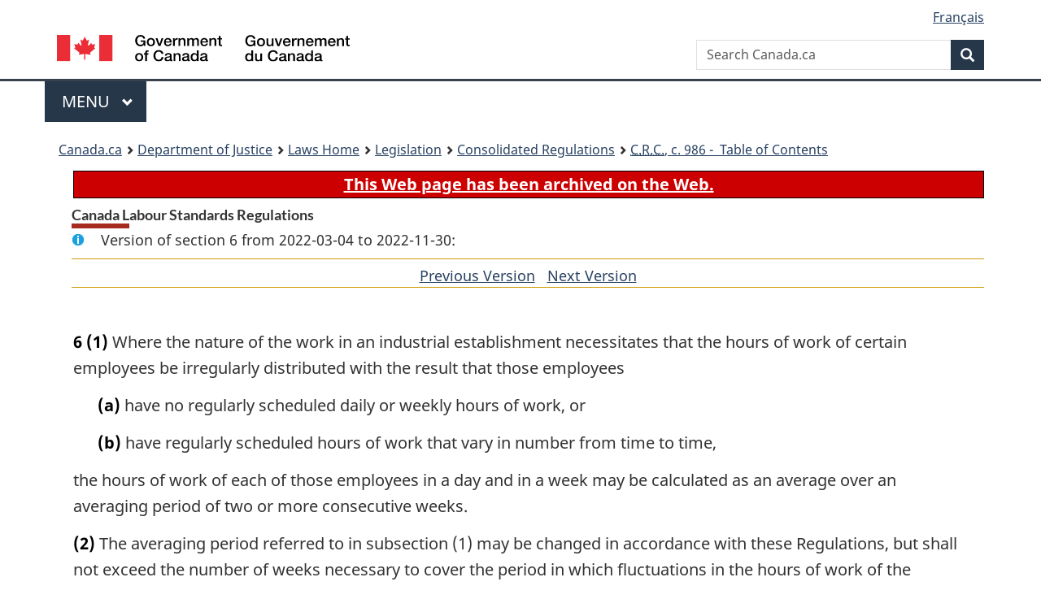

--- FILE ---
content_type: text/html
request_url: https://laws-lois.justice.gc.ca/eng/regulations/C.R.C.,_c._986/section-6-20220304.html
body_size: 23201
content:
<!DOCTYPE html>
<html class="no-js" lang="en" dir="ltr">
<head>
<meta charset="utf-8">
<meta property="dcterms:accessRights" content="2"/>
<meta property="dcterms:service" content="JUS-Laws_Lois"/>
<meta content="width=device-width,initial-scale=1" name="viewport">
<meta name="dcterms.language" title="ISO639-2" content="eng">
<link href="/canada/themes-dist/GCWeb/assets/favicon.ico" rel="icon" type="image/x-icon">
<link rel="stylesheet" href="/canada/themes-dist/GCWeb/css/theme.min.css">
<link rel="stylesheet" type="text/css" href="/css/browse.css">
<link rel="stylesheet" type="text/css" href="/css/lawContent.css">
<link rel="stylesheet" type="text/css" href="/css/commonView.css">
<script src="//assets.adobedtm.com/be5dfd287373/bb72b7edd313/launch-e34f760eaec8.min.js"></script>
<link rel="stylesheet" href="/js/jquery-ui.css" />
<title>ARCHIVED - Canada Labour Standards Regulations</title>
<meta content="width=device-width, initial-scale=1" name="viewport" />
<!-- Meta data -->
<meta name="description" content="Federal laws of Canada" />
<meta name="dcterms.title" content="Consolidated federal laws of Canada, Canada Labour Standards Regulations" />
<meta name="dcterms.creator" title="Department of Justice" content="Legislative Services Branch" />
<meta name="dcterms.issued" title="W3CDTF" content="2022-03-04" />
<meta name="dcterms.modified" title="W3CDTF" content="2022-03-04" />
<meta name="dcterms.subject" title="scheme" content="Consolidated federal laws of Canada, Canada Labour Standards Regulations" />
<meta name="dcterms.language" title="ISO639-2" content="eng" />
<link href="https://fonts.googleapis.com/css?family=Montserrat" rel="stylesheet">
</head>
<body vocab="http://schema.org/" typeof="webPage">
<nav>
	<ul id="wb-tphp" class="wb-init wb-disable-inited">
		<li class="wb-slc"><a class="wb-sl" href="#wb-cont">Skip to main content</a></li>
		<li class="wb-slc"><a class="wb-sl" href="#wb-info">Skip to "About government"</a></li>
		<li class="wb-slc"><a class="wb-sl" rel="alternate" href="?wbdisable=true">Switch to basic HTML version</a></li>
	</ul>
</nav>

<header> 
	<div id="wb-bnr" class="container">
		<section id="wb-lng" class="text-right">
			<h2 class="wb-inv">Language selection</h2>
			<ul class="list-inline margin-bottom-none">
				<li><a href="/scripts/changelanguage.asp" lang="fr">Fran&ccedil;ais</a></li>
			</ul>
		</section>
		<div class="row">
			<div class="brand col-xs-5 col-md-4">
				<a href="https://www.canada.ca/en.html" rel="external"><img src="/canada/themes-dist/GCWeb/assets/sig-blk-en.svg" alt="Government of Canada" property="logo"></a>
			</div>
			<section id="wb-srch" class="col-lg-8 text-right">
				<h2>Search</h2>
				<form action="https://www.canada.ca/en/sr/srb.html" method="get" name="cse-search-box" role="search" class="form-inline ng-pristine ng-valid">
					<div class="form-group">
						<label for="wb-srch-q" class="wb-inv">Search Canada.ca</label>
						<input name="cdn" value="canada" type="hidden">
						<input name="st" value="s" type="hidden">
						<input name="num" value="10" type="hidden">
						<input name="langs" value="en" type="hidden">
						<input name="st1rt" value="1" type="hidden">
						<input name="s5bm3ts21rch" value="x" type="hidden">
						<input id="wb-srch-q" list="wb-srch-q-ac" class="wb-srch-q form-control" name="q" type="search" value="" size="34" maxlength="170" placeholder="Search Canada.ca">
						<input type="hidden" name="_charset_" value="UTF-8">
						<datalist id="wb-srch-q-ac"> </datalist>
					</div>
					<div class="form-group submit">
						<button type="submit" id="wb-srch-sub" class="btn btn-primary btn-small" name="wb-srch-sub"><span class="glyphicon-search glyphicon"></span><span class="wb-inv">Search</span></button>
					</div>
				</form>
			</section>
		</div>
	</div>
<nav id="wb-cont-menu" class="gcweb-v2 gcweb-menu" typeof="SiteNavigationElement">
	<div class="container">
		<h2 class="wb-inv">Menu</h2>
		<button type="button" aria-haspopup="true" aria-expanded="false"><span class="wb-inv">Main </span>Menu <span class="expicon glyphicon glyphicon-chevron-down"></span></button>
		<ul role="menu" aria-orientation="vertical" data-ajax-replace="https://www.canada.ca/content/dam/canada/sitemenu/sitemenu-v2-en.html">
			<li role="presentation"><a role="menuitem" tabindex="-1" href="https://www.canada.ca/en/services/jobs.html">Jobs and the workplace</a></li>
			<li role="presentation"><a role="menuitem" tabindex="-1" href="https://www.canada.ca/en/services/immigration-citizenship.html">Immigration and citizenship</a></li>
			<li role="presentation"><a role="menuitem" tabindex="-1" href="https://travel.gc.ca/">Travel and tourism</a></li>
			<li role="presentation"><a role="menuitem" tabindex="-1" href="https://www.canada.ca/en/services/business.html">Business and industry</a></li>
			<li role="presentation"><a role="menuitem" tabindex="-1" href="https://www.canada.ca/en/services/benefits.html">Benefits</a></li>
			<li role="presentation"><a role="menuitem" tabindex="-1" href="https://www.canada.ca/en/services/health.html">Health</a></li>
			<li role="presentation"><a role="menuitem" tabindex="-1" href="https://www.canada.ca/en/services/taxes.html">Taxes</a></li>
			<li role="presentation"><a role="menuitem" tabindex="-1" href="https://www.canada.ca/en/services/environment.html">Environment and natural resources</a></li>
			<li role="presentation"><a role="menuitem" tabindex="-1" href="https://www.canada.ca/en/services/defence.html">National security and defence</a></li>
			<li role="presentation"><a role="menuitem" tabindex="-1" href="https://www.canada.ca/en/services/culture.html">Culture, history and sport</a></li>
			<li role="presentation"><a role="menuitem" tabindex="-1" href="https://www.canada.ca/en/services/policing.html">Policing, justice and emergencies</a></li>
			<li role="presentation"><a role="menuitem" tabindex="-1" href="https://www.canada.ca/en/services/transport.html">Transport and infrastructure</a></li>
			<li role="presentation"><a role="menuitem" tabindex="-1" href="http://international.gc.ca/world-monde/index.aspx?lang=eng">Canada and the world</a></li>
			<li role="presentation"><a role="menuitem" tabindex="-1" href="https://www.canada.ca/en/services/finance.html">Money and finances</a></li>
			<li role="presentation"><a role="menuitem" tabindex="-1" href="https://www.canada.ca/en/services/science.html">Science and innovation</a></li>
		</ul>
	</div>
</nav>
<nav id="wb-bc" property="breadcrumb"><h2>You are here:</h2><div class="container"><ol class="breadcrumb"><li><a href="https://www.canada.ca/en.html">Canada.ca</a></li><li><a href="https://www.justice.gc.ca/eng/index.html">Department of Justice</a></li><li><a href="/eng">Laws Home</a></li><li><a href="/eng/laws-index.html">Legislation</a></li><li><a href="/eng/regulations/">Consolidated Regulations</a></li><li><a href="/eng/regulations/C.R.C.,_c._986/index.html"><abbr title='Consolidated Regulations of Canada'>C.R.C.</abbr>, c. 986 - &#x00A0;Table of Contents</a></li></ol></div></nav>
</header>
<main property="mainContentOfPage" typeof="WebPageElement">
<div class="container">
<!-- MAIN CONT DIV START -->
<div class="archiveBar"><a href="/eng/ArchiveNote">This Web page has been archived on the Web.</a></div>
<div class='legisHeader'><h1 class='HeadTitle' id='wb-cont'>Canada Labour Standards Regulations</h1><div id='assentedDate' class='info'>Version of section 6 from 2022-03-04 to 2022-11-30:</div><div class='lineSeparator goldLineTop'></div>
<div class='lineSeparator nextPreviousBtnAlign'><a rel='prev' href='section-6-20210701.html#wb-cont' class='button'>Previous Version<span class='wb-invisible'>of section</span></a> &nbsp; <a rel='next' href='section-6-20221201.html#wb-cont' class='button'>Next Version<span class='wb-invisible'>of section</span></a></div>
</div><div class='docContents' id='docCont'>
<section><div class="wb-txthl">
﻿<ul class="Section ProvisionList" id="602895"><li><p class="Subsection" id="602896"><strong><a class="sectionLabel" id="s-6"><span class="sectionLabel">6</span></a></strong> <span class="lawlabel">(1)</span> Where the nature of the work in an industrial establishment necessitates that the hours of work of certain employees be irregularly distributed with the result that those employees</p><ul class="ProvisionList"><li><p class="Paragraph" id="602897"><span class="lawlabel">(a)</span> have no regularly scheduled daily or weekly hours of work, or</p></li><li><p class="Paragraph" id="602898"><span class="lawlabel">(b)</span> have regularly scheduled hours of work that vary in number from time to time,</p></li></ul><p class="ContinuedSectionSubsection" id="602899">the hours of work of each of those employees in a day and in a week may be calculated as an average over an averaging period of two or more consecutive weeks.</p></li><li><p class="Subsection" id="602900"><span class="lawlabel">(2)</span> The averaging period referred to in subsection (1) may be changed in accordance with these Regulations, but shall not exceed the number of weeks necessary to cover the period in which fluctuations in the hours of work of the employees take place.</p></li><li><p class="Subsection" id="602901"><span class="lawlabel">(3)</span> Before averaging hours of work under subsection (1) or changing the number of weeks in the averaging period, the employer shall, at least 30 days before the date on which the averaging or the change takes effect,</p><ul class="ProvisionList"><li><p class="Paragraph" id="602902"><span class="lawlabel">(a)</span> post a notice of intention to average hours of work or change the number of weeks in the averaging period, containing the information set out in Schedule IV; and</p></li><li><p class="Paragraph" id="1312866"><span class="lawlabel">(b)</span> provide a copy of the notice to the Head of Compliance and Enforcement and every trade union representing any affected employees who are subject to a collective agreement.</p></li></ul></li><li><p class="Subsection" id="602904"><span class="lawlabel">(4)</span> Where averaging of hours of work is in effect, the employer shall post a notice containing the information set out in Schedule IV.</p></li><li><p class="Subsection" id="602905"><span class="lawlabel">(5)</span> Where the parties to a collective agreement have agreed in writing to average the hours of work of employees or to change the averaging period and the written agreement is dated and contains the information set out in Schedule IV, the employer need not satisfy the requirements of subsections (3) and (4).</p></li><li><p class="Subsection" id="602906"><span class="lawlabel">(6)</span> Where the hours of work of employees are calculated as an average pursuant to subsection (1),</p><ul class="ProvisionList"><li><p class="Paragraph" id="602907"><span class="lawlabel">(a)</span> the standard hours of work of an employee shall be 40 times the number of weeks in the averaging period;</p></li><li><p class="Paragraph" id="602908"><span class="lawlabel">(b)</span> the maximum hours of work of an employee shall not exceed 48 times the number of weeks in the averaging period; and</p></li><li><p class="Paragraph" id="1200467"><span class="lawlabel">(c)</span> the overtime rate referred to in paragraph 174(1)(a) of the Act shall be paid or, subject to subsection 174(2) of the Act, the time off referred to in paragraph 174(1)(b) of the Act shall be granted for those hours worked in excess of the standard hours of work referred to in paragraph (a), excluding those hours for which a rate at least one and one-half times the regular rate of wages has been paid prior to the end of the averaging period.</p></li></ul></li><li><p class="Subsection" id="602910"><span class="lawlabel">(7)</span> Subject to subsection (8), the standard hours of work and the maximum hours of work calculated in accordance with subsection (6) shall be reduced by eight hours for every day during the averaging period that, for an employee, is a day</p><ul class="ProvisionList"><li><p class="Paragraph" id="1200468"><span class="lawlabel">(a)</span> of annual vacation with pay;</p></li><li><p class="Paragraph" id="1200469"><span class="lawlabel">(b)</span> of general or other holiday with pay;</p></li><li><p class="Paragraph" id="602913"><span class="lawlabel">(c)</span> of leave of absence with pay under subsection 205(2) of the Act;</p></li><li><p class="Paragraph" id="1200470"><span class="lawlabel">(d)</span> of personal leave with pay;</p></li><li><p class="Paragraph" id="1200471"><span class="lawlabel">(e)</span> of leave for victims of family violence with pay;</p></li><li><p class="Paragraph" id="1200472"><span class="lawlabel">(f)</span> of bereavement leave with pay; or</p></li><li><p class="Paragraph" id="1200473"><span class="lawlabel">(g)</span> that is normally a working day in respect of which the employee is not entitled to regular wages.</p></li></ul></li><li><p class="Subsection" id="602916"><span class="lawlabel">(8)</span> The standard hours of work and the maximum hours of work calculated in accordance with subsection (6) shall not be reduced by more than 40 hours for any week that, for an employee, is a week</p><ul class="ProvisionList"><li><p class="Paragraph" id="602917"><span class="lawlabel">(a)</span> of annual vacation with pay;</p></li><li><p class="Paragraph" id="1200474"><span class="lawlabel">(b)</span> of leave of absence with pay under subsection 205(2) of the Act;</p></li><li><p class="Paragraph" id="1200475"><span class="lawlabel">(c)</span> that is normally a working week in respect of which the employee is not entitled to regular wages; or</p></li><li><p class="Paragraph" id="1200476"><span class="lawlabel">(d)</span> of leave for victims of family violence with pay.</p></li></ul></li><li><p class="Subsection" id="602920"><span class="lawlabel">(9)</span> The standard hours of work and the maximum hours of work calculated in accordance with subsection (6) shall be reduced by 40 hours for every period of seven consecutive days, in the averaging period, during which an employee is not entitled to regular wages.</p></li><li><p class="Subsection" id="602921"><span class="lawlabel">(10)</span> Where an employee whose hours of work are averaged pursuant to subsection (1) terminates the employee’s employment during the averaging period, the employer shall pay the employee’s regular rate of wages for the actual hours worked during the completed part of the averaging period.</p></li><li><p class="Subsection" id="1341345"><span class="lawlabel">(11)</span> If, during the averaging period, an employer lays off or terminates the employment of an employee whose hours of work are averaged under subsection (1), the employer shall pay the employee at the overtime rate of wages established under paragraph 174(1)(a) of the Act for any hours worked, but not previously paid, in excess of 40 times the number of weeks in the completed part of the averaging period.</p></li><li><p class="Subsection" id="602923"><span class="lawlabel">(12)</span> An employer who has adopted an averaging period under subsection (1) shall not alter the number of weeks in the averaging period or cease to calculate the average hours of work of employees unless the employer has, at least 30 days before making either change,</p><ul class="ProvisionList"><li><p class="Paragraph" id="602924"><span class="lawlabel">(a)</span> posted a notice of the change; and</p></li><li><p class="Paragraph" id="1312867"><span class="lawlabel">(b)</span> provided a copy of the notice to the Head of Compliance and Enforcement and every trade union representing any affected employees who are subject to a collective agreement.</p></li></ul></li><li><p class="Subsection" id="1200478"><span class="lawlabel">(13)</span> If, before the end of an averaging period, an employer alters the number of weeks in the averaging period applicable to employees or ceases to calculate the average hours of work of employees, the employer shall, for each hour worked in excess of 40 times the number of weeks in the completed part of the averaging period,</p><ul class="ProvisionList"><li><p class="Paragraph" id="1200479"><span class="lawlabel">(a)</span> pay those employees at the overtime rate referred to in paragraph 174(1)(a) of the Act; or</p></li><li><p class="Paragraph" id="1200480"><span class="lawlabel">(b)</span> subject to subsection 174(2) of the Act, grant those employees time off in accordance with paragraph 174(1)(b) of the Act.</p></li></ul></li></ul><div class="HistoricalNote"><ul class="HistoricalNote"><li class="HistoricalNoteSubItem">SOR/91-461, s. 6</li><li class="HistoricalNoteSubItem"> SOR/94-668, s. 3</li><li class="HistoricalNoteSubItem"> SOR/2002-113, s. 1(F)</li><li class="HistoricalNoteSubItem">SOR/2019-168, s. 4</li><li class="HistoricalNoteSubItem">SOR/2021-118, s. 2</li><li class="HistoricalNoteSubItem">SOR/2022-41, s. 1</li></ul></div>
</div></section></div>
<!-- MAIN CONT DIV END --></div>
<section class="pagedetails container">
    <h2 class="wb-inv">Page Details</h2>   
        <dl id="wb-dtmd">
    <dt>Date modified: </dt>
    <dd><time property="dateModified">﻿2026-01-12</time></dd>
</dl>
</section>
<script src="https://ajax.googleapis.com/ajax/libs/jquery/2.2.4/jquery.js"></script>
<script src="/canada/themes-dist/wet-boew/js/wet-boew.min.js"></script>
<script src="/canada/themes-dist/GCWeb/js/theme.min.js"></script>
</main>
<footer id="wb-info">
	<div class="gc-contextual" style="background: #f5f5f5 !important; color: #222222ff">
		<div class="container">
			<nav class="wb-navcurr pb-4 pt-4">
				<h3 class="mt-4">Justice Laws Website</h3>
				<ul class="list-unstyled colcount-sm-2 colcount-md-3">
					<li><a style="color: #222222ff" href="/eng/const-index.html">Constitutional Documents</a></li>
					<li><a style="color: #222222ff" href="/eng/res-index.html">Related Resources</a></li>
					<li><a style="color: #222222ff" href="/eng/laws-index.html/">Consolidated Acts and Regulations</a></li>
					<li><a style="color: #222222ff" href="/Search/Search.aspx">Search</a></li>
					<li><a style="color: #222222ff" href="/eng/help-index.html/">Help</a></li>
				</ul>
			</nav>
		</div>
	</div>
	
	<div class="gc-contextual">
		<div class="container">
			<nav class="wb-navcurr pb-4 pt-4">
				<h3 class="mt-4">Department of Justice Canada</h3>
				<ul class="list-unstyled colcount-sm-2 colcount-md-3">
					<li><a href="https://www.justice.gc.ca/eng/fl-df/index.html">Family Law</a></li>
					<li><a href="https://www.justice.gc.ca/eng/cj-jp/index.html">Criminal Justice</a></li>
					<li><a href="https://www.justice.gc.ca/eng/fund-fina/index.html">Funding</a></li>
					<li><a href="https://www.justice.gc.ca/eng/csj-sjc/index.html">Canada's System of Justice</a></li>
					<li><a href="https://laws-lois.justice.gc.ca/eng/" rel="external">Laws</a></li>
				</ul>
			</nav>
		</div>
	</div>
	<div class="landscape">
		<div class="container">
			<nav class="wb-navcurr pb-3 pt-4">
				<h3 class="mt-3">Government of Canada</h3>
				<ul class="list-unstyled colcount-sm-2 colcount-md-3">
					<li><a href="https://www.canada.ca/en/contact.html" rel="external">All contacts</a></li>
					<li><a href="https://www.canada.ca/en/government/dept.html" rel="external">Departments and agencies</a></li>
					<li><a href="https://www.canada.ca/en/government/system.html" rel="external">About government</a></li>
				</ul>
				
				<h4><span class="wb-inv">Themes and topics</span></h4>
				<ul class="list-unstyled colcount-sm-2 colcount-md-3">
					<li><a href="https://www.canada.ca/en/services/jobs.html" rel="external">Jobs</a></li>
					<li><a href="https://www.canada.ca/en/services/immigration-citizenship.html" rel="external">Immigration and citizenship</a></li>
					<li><a href="https://travel.gc.ca/" rel="external">Travel and tourism</a></li>
					<li><a href="https://www.canada.ca/en/services/business.html" rel="external">Business</a></li>
					<li><a href="https://www.canada.ca/en/services/benefits.html" rel="external">Benefits</a></li>
					<li><a href="https://www.canada.ca/en/services/health.html" rel="external">Health</a></li>
					<li><a href="https://www.canada.ca/en/services/taxes.html" rel="external">Taxes</a></li>
					<li><a href="https://www.canada.ca/en/services/environment.html" rel="external">Environment and natural resources</a></li>
					<li><a href="https://www.canada.ca/en/services/defence.html" rel="external">National security and defence</a></li>
					<li><a href="https://www.canada.ca/en/services/culture.html" rel="external">Culture, history and sport</a></li>
					<li><a href="https://www.canada.ca/en/services/policing.html" rel="external">Policing, justice and emergencies</a></li>
					<li><a href="https://www.canada.ca/en/services/transport.html" rel="external">Transport and infrastructure</a></li>
					<li><a href="https://international.gc.ca/world-monde/index.aspx?lang=eng" rel="external">Canada and the world</a></li>
					<li><a href="https://www.canada.ca/en/services/finance.html" rel="external">Money and finance</a></li>
					<li><a href="https://www.canada.ca/en/services/science.html" rel="external">Science and innovation</a></li>
					<li><a href="https://www.canada.ca/en/services/indigenous-peoples.html" rel="external">Indigenous peoples</a></li>
					<li><a href="https://www.canada.ca/en/services/veterans.html" rel="external">Veterans and military</a></li>
					<li><a href="https://www.canada.ca/en/services/youth.html" rel="external">Youth</a></li>
				</ul>
			</nav>
		</div>
	</div>
	<div class="brand">
		<div class="container">
			<div class="row">
				<nav class="col-md-9 col-lg-10 ftr-urlt-lnk pb-0">
					<ul>
						<li><a href="https://www.canada.ca/en/social.html" rel="external">Social media</a></li>
						<li><a href="https://www.canada.ca/en/mobile.html" rel="external">Mobile applications</a></li>
						<li><a href="https://www.canada.ca/en/government/about.html" rel="external">About Canada.ca</a></li>
						<li><a href="https://www.canada.ca/en/transparency/terms.html" rel="external">Terms and conditions</a></li>
						<li><a href="https://www.canada.ca/en/transparency/privacy.html" rel="external">Privacy</a></li>
					</ul>
				</nav>
				<div class="col-xs-6 visible-sm visible-xs tofpg">
					<a href="#wb-cont">Top of Page <span class="glyphicon glyphicon-chevron-up"></span></a>
				</div>
				<div class="col-xs-6 col-md-3 col-lg-2 text-right">
					<img src="https://wet-boew.github.io/themes-dist/GCWeb/GCWeb/assets/wmms-blk.svg" alt="Symbol of the Government of Canada">
				</div>
			</div>
		</div>
	</div>
</footer>
<!-- CURATE -->
<!-- Do not remove - this Adobe Analytics tag - STARTS --> 	
<script>_satellite.pageBottom();</script>
<!-- Do not remove - this Adobe Analytics tag - STARTS -->
<script src="/js/tocCheckjs.js"></script>
</body>
</html>
